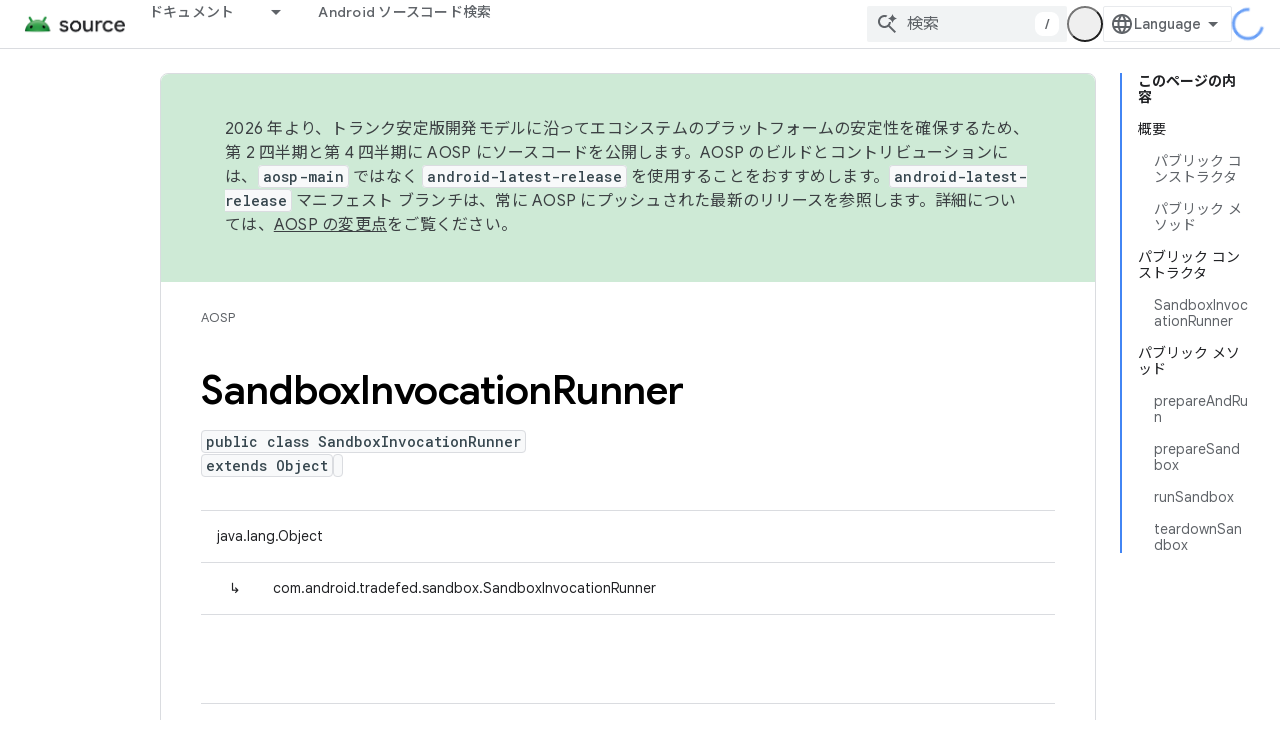

--- FILE ---
content_type: text/javascript
request_url: https://www.gstatic.cn/devrel-devsite/prod/v6dcfc5a6ab74baade852b535c8a876ff20ade102b870fd5f49da5da2dbf570bd/js/devsite_devsite_snackbar_module__ja.js
body_size: -854
content:
(function(_ds){var window=this;var vAa=function(){return(0,_ds.O)('<div class="devsite-snackbar-snack" type="loading" role="alert"><div class="devsite-snackbar-inner"><div class="devsite-snackbar-message">\u8aad\u307f\u8fbc\u307f\u4e2d</div><div class="devsite-snackbar-action"><devsite-spinner single-color="#ffffff"></devsite-spinner></div></div></div>')},wAa=function(){return(0,_ds.O)('<div class="devsite-snackbar-snack" type="signin-state-changed" role="alert"><div class="devsite-snackbar-inner"><div class="devsite-snackbar-message">\u30ed\u30b0\u30a4\u30f3\u72b6\u614b\u304c\u5909\u66f4\u3055\u308c\u307e\u3057\u305f\u3002</div><button class="devsite-snackbar-action devsite-snackbar-action--reload">\u518d\u8aad\u307f\u8fbc\u307f</button><button class="devsite-snackbar-action devsite-snackbar-action--dismiss">OK</button></div></div>')},
xAa=function(){return(0,_ds.O)('<div class="devsite-snackbar-snack" type="refresh" role="alert"><div class="devsite-snackbar-inner"><div class="devsite-snackbar-message">\u65b0\u3057\u3044\u30d0\u30fc\u30b8\u30e7\u30f3\u304c\u5229\u7528\u53ef\u80fd\u3067\u3059</div><button class="devsite-snackbar-action">\u66f4\u65b0</button></div></div>')},yAa=function(){return(0,_ds.O)('<div class="devsite-snackbar-snack" type="error" role="alert"><div class="devsite-snackbar-inner"><div class="devsite-snackbar-message">\u30a8\u30e9\u30fc\u304c\u767a\u751f\u3057\u307e\u3057\u305f\u3002\u3082\u3046\u4e00\u5ea6\u304a\u8a66\u3057\u304f\u3060\u3055\u3044\u3002</div><button class="devsite-snackbar-action">\u518d\u8a66\u884c</button></div></div>')},
zAa=function(){return(0,_ds.O)('<div class="devsite-snackbar-snack" type="copied-to-clipboard" role="alert"><div class="devsite-snackbar-inner"><div class="devsite-snackbar-message">\u30af\u30ea\u30c3\u30d7\u30dc\u30fc\u30c9\u306b\u30b3\u30d4\u30fc\u3057\u307e\u3057\u305f</div></div></div>')},AAa=function(){return(0,_ds.O)('<div class="devsite-snackbar-snack" type="support-attachment-error" role="alert"><div class="devsite-snackbar-inner"><div class="devsite-snackbar-message">\u30b5\u30dd\u30fc\u30c8\u3055\u308c\u3066\u3044\u306a\u3044\u30d5\u30a1\u30a4\u30eb\u5f62\u5f0f\u3067\u3059\u3002</div><button class="devsite-snackbar-action">OK</button></div></div>')},
BAa=function(a){const b=a.message,c=a.link,d=a.fB;a='<div class="devsite-snackbar-snack" type="'+_ds.S(a.RC)+'" role="alert"><div class="devsite-snackbar-inner"><div class="devsite-snackbar-message">'+_ds.Q(b)+'</div><button class="devsite-snackbar-action">';a=a+'\u3044\u3044\u3048</button><a href="'+(_ds.S(_ds.UC(c))+'" class="devsite-snackbar-link button" target="_blank">');a=d?a+_ds.Q(d):a+"OK";return(0,_ds.O)(a+"</a></div></div>")},CAa=function(a){const b=a.linkText,c=a.link,d=a.Mq,e=a.showClose;
a='<div class="devsite-snackbar-snack" type="custom" role="alert"><div class="devsite-snackbar-inner"><div class="devsite-snackbar-message">'+_ds.Q(a.message)+"</div>";e&&(a+='<button class="devsite-snackbar-action">OK</button>');a+=(c&&b?'<a href="'+_ds.S(_ds.UC(c))+'"'+(d?' target="_blank"':"")+' class="devsite-snackbar-link button">'+_ds.Q(b)+"</a>":"")+"</div></div>";return(0,_ds.O)(a)};var k8=function(a,b,c=null,d=!1){b&&(_ds.up(b,_ds.Zn,()=>{_ds.Hn(b);a.j=null;if(c)i8(a,c,d);else{const e=a.m.length?a.m.shift():null;e!==null&&j8(a,e)}}),b.removeAttribute("show"))},l8=function(a,b,c=!1){a.appendChild(b);requestAnimationFrame(()=>{i8(a,b,c)})},m8=function(a){k8(a,a.querySelector('*[type^="support-attachment-error"]'))},n8=function(a){k8(a,a.querySelector('*[type^="signin-state-changed"]'))},j8=function(a,b){switch(b){case "loading":a.showLoading();break;case "refresh":DAa(a);break;
case "error":EAa(a);break;case "copied-to-clipboard":var c=_ds.st(zAa);l8(a,c,!0);break;case "support-attachment-error":FAa(a);break;case "signin-state-changed":GAa(a)}if(b==null?0:b.startsWith("notification-")){c=a.getAttribute(`${b}-message`);const d=a.getAttribute(`${b}-link`),e=a.getAttribute(`${b}-link-txt`);o8(a,b,c||"",d||"",e||"",a.hasAttribute(`${b}-store-key`))}},DAa=function(a){const b=_ds.st(xAa);_ds.hi(b.querySelector(".devsite-snackbar-action"),"click",()=>{_ds.xg().location.reload()});
l8(a,b)},EAa=function(a){const b=_ds.st(yAa);_ds.hi(b.querySelector(".devsite-snackbar-action"),"click",()=>{_ds.xg().location.reload()});l8(a,b)},FAa=function(a){const b=_ds.st(AAa);l8(a,b);_ds.up(b.querySelector(".devsite-snackbar-action"),"click",()=>{m8(a)})},GAa=function(a){n8(a);const b=_ds.st(wAa);l8(a,b,!1);_ds.hi(b.querySelector(".devsite-snackbar-action--reload"),"click",async()=>{await (await _ds.v()).reload();n8(a)});_ds.hi(b.querySelector(".devsite-snackbar-action--dismiss"),"click",
async()=>{await (await _ds.v()).reload();n8(a)})},i8=function(a,b,c=!1){clearTimeout(a.ea);a.j?k8(a,a.j,b,c):(a.j=b,requestAnimationFrame(()=>{b.setAttribute("show","")}),c&&(a.ea=setTimeout(()=>{a.removeAttribute("type");k8(a,b)},5E3)))},o8=async function(a,b,c,d,e,f){if(c&&d){const g=await (await _ds.v()).getStorage().get("devsite-snackbar",d);if(!f||!g){b=_ds.st(BAa,{RC:b,message:c,link:d,fB:e});l8(a,b);const h=new _ds.u(b);h.listen(b,"click",async k=>{k.stopPropagation();if(k.target.classList.contains("devsite-snackbar-link")||
k.target.classList.contains("devsite-snackbar-action"))await (await _ds.v()).getStorage().set("devsite-snackbar",d,"1"),a.o(),_ds.D(h)})}}},p8=class extends _ds.Vm{static get observedAttributes(){return["type"]}constructor(){super();this.m=[];this.ea=-1;this.j=null;this.eventHandler=new _ds.u(this)}connectedCallback(){this.eventHandler.listen(document.body,"devsite-show-custom-snackbar-msg",this.oa);this.eventHandler.listen(document.body,"devsite-show-notification-snackbar-msg",this.qa);this.eventHandler.listen(document.body,
"devsite-hide-notification-snackbar-msg",this.o)}disconnectedCallback(){_ds.D(this.eventHandler)}oa(a){this.setAttribute("type","custom");var b;if(a=(b=a.getBrowserEvent())==null?void 0:b.detail){b=!!a.showClose;var c=!0;a.href&&(c=(new URL(a.href)).origin!==document.location.origin);var d=_ds.st(CAa,{message:a.msg,linkText:a.linkText,link:a.href,Mq:c,showClose:b});b&&_ds.up(d.querySelector(".devsite-snackbar-action"),"click",()=>{k8(this,d)});l8(this,d,!b)}}attributeChangedCallback(a,b,c){if(a===
"type"){switch(b){case "loading":this.hideLoading();break;case "refresh":k8(this,this.querySelector('*[type^="refresh"]'));break;case "error":k8(this,this.querySelector('*[type^="error"]'));break;case "copied-to-clipboard":k8(this,this.querySelector('*[type^="copied-to-clipboard"]'));break;case "support-attachment-error":m8(this);break;case "signin-state-changed":n8(this);break;case "custom":k8(this,this.querySelector('*[type^="custom"]'))}b!=null&&b.startsWith("notification-")&&this.o();if(c){let d;
if((d=c)==null?0:d.includes(",")){let e;this.m=(e=c)==null?void 0:e.split(",");c=`${this.m.shift()}`}j8(this,c)}}}showLoading(){if(!this.querySelector('*[type^="loading"]')){var a=_ds.st(vAa);l8(this,a)}}hideLoading(){k8(this,this.querySelector('*[type^="loading"]'))}qa(a){let b;(a=(b=a.getBrowserEvent())==null?void 0:b.detail)&&o8(this,"notification-custom",a.msg,a.href||"",a.linkText||"",!0)}o(){k8(this,this.querySelector('*[type^="notification"]'))}};p8.prototype.attributeChangedCallback=p8.prototype.attributeChangedCallback;
p8.prototype.disconnectedCallback=p8.prototype.disconnectedCallback;p8.prototype.connectedCallback=p8.prototype.connectedCallback;try{customElements.define("devsite-snackbar",p8)}catch(a){console.warn("Unrecognized DevSite custom element - DevsiteSnackBar",a)};})(_ds_www);


--- FILE ---
content_type: text/javascript
request_url: https://www.gstatic.cn/devrel-devsite/prod/v6dcfc5a6ab74baade852b535c8a876ff20ade102b870fd5f49da5da2dbf570bd/js/devsite_devsite_openid_badge_awarded_module__ja.js
body_size: -854
content:
(function(_ds){var window=this;var Lva=function(a){const b=a.Gk,c=a.vf;var d=a.qc;const e=a.badgePath,f=a.Hk,g=a.Fk,h=a.currentTierCount,k=a.isNewTier,l=a.Kb,m=a.nextPlaylistUrl,n=a.jj,r=a.Zl,q=a.zn,A=a.Ki,G=a.dismissBtn,L=a.redeemAnotherBtn,N=a.hideButtons,R=a.Yl,P=a.qm,Z=a.sharing,qa=a.staticPath,T=a.Uq,ca=a.eventsNumber,ka=a.ud,Ra=a.vd,pb=a.kc,Cb=a.Ee,xa=a.dismissButton,Ma=a.Ob,Sa=a.buttonUrl;a=a.gm;const E=_ds.U(_ds.cD(),'<div class="card"><div class="spinner-container"><devsite-spinner size="64"></devsite-spinner></div><div class="card-content"><div class="content-container"><div class="text-container"><div class="completed-title">');
d?k?(d='\u65b0\u3057\u3044\u30de\u30a4\u30eb\u30b9\u30c8\u30fc\u30f3 <span class="badge-name">'+_ds.Q(d)+"</span> \u3092\u9054\u6210\u3057\u307e\u3057\u305f\uff01",_ds.V(E,d)):g?ca===1?(d='<span class="badge-name">'+_ds.Q(d)+"</span> \u30d0\u30c3\u30b8\u3092\u7372\u5f97\u3057\u307e\u3057\u305f\uff01",_ds.V(E,d)):ca>1?(d='<span class="badge-name">'+_ds.Q(d)+"</span> \u30d0\u30c3\u30b8\u3092\u3082\u3046 1 \u3064\u7372\u5f97\u3057\u307e\u3057\u305f\uff01",_ds.V(E,d)):(d='<span class="badge-name">'+_ds.Q(d)+
"</span> \u30d0\u30c3\u30b8\u3092\u7372\u5f97\u3057\u307e\u3057\u305f\uff01",_ds.V(E,d)):(d='<span class="badge-name">'+_ds.Q(d)+"</span> \u30d0\u30c3\u30b8\u306e\u7372\u5f97\u306b\u5411\u3051\u3066\u9811\u5f35\u3063\u3066\u3044\u304d\u307e\u3057\u3087\u3046\u3002",_ds.V(E,d)):k?_ds.V(E,"\u304a\u3081\u3067\u3068\u3046\u3054\u3056\u3044\u307e\u3059\uff01\u65b0\u3057\u3044\u30de\u30a4\u30eb\u30b9\u30c8\u30fc\u30f3\u3092\u9054\u6210\u3057\u307e\u3057\u305f\uff01"):g?_ds.V(E,"\u304a\u3081\u3067\u3068\u3046\u3054\u3056\u3044\u307e\u3059\uff01\u65b0\u3057\u3044\u30d0\u30c3\u30b8\u3092\u7372\u5f97\u3057\u307e\u3057\u305f\uff01"):
_ds.V(E,"\u65b0\u3057\u3044\u30d0\u30c3\u30b8\u306e\u7372\u5f97\u306b\u5411\u3051\u3066\u9811\u5f35\u3063\u3066\u3044\u304d\u307e\u3057\u3087\u3046\u3002");_ds.U(E,"</div>");n?(_ds.U(E,'<div class="claim-badge-text">'),_ds.V(E,"Google \u30c7\u30d9\u30ed\u30c3\u30d1\u30fc \u30d7\u30ed\u30d5\u30a3\u30fc\u30eb\u3067\u30d0\u30c3\u30b8\u3092\u7533\u8acb\u3057\u3066\u304f\u3060\u3055\u3044\u3002"),_ds.U(E,"</div>")):r?(_ds.U(E,'<div class="sign-in-text">'),_ds.V(E,"\u30d0\u30c3\u30b8\u3092\u53d7\u3051\u53d6\u308b\u306b\u306f\u30ed\u30b0\u30a4\u30f3\u3057\u3066\u304f\u3060\u3055\u3044\u3002"),
_ds.U(E,"</div>")):A?(_ds.U(E,'<div class="create-profile-text">'),_ds.V(E,"\u30d0\u30c3\u30b8\u3092\u53d7\u3051\u53d6\u308b\u306b\u306f\u30d7\u30ed\u30d5\u30a3\u30fc\u30eb\u3092\u4f5c\u6210\u3057\u3066\u304f\u3060\u3055\u3044\u3002"),_ds.U(E,"</div>")):R?_ds.U(_ds.V(_ds.U(E,'<div class="not-eligible-text">'),_ds.Q(pb)),"</div>"):(_ds.U(E,'<div class="completed-text">'),a?_ds.U(E,_ds.Q(a)):k?_ds.V(E,"\u30de\u30a4\u30eb\u30b9\u30c8\u30fc\u30f3\u304c\u30d7\u30ed\u30d5\u30a3\u30fc\u30eb\u306b\u8ffd\u52a0\u3055\u308c\u307e\u3057\u305f\u3002"):
g?ca>1?_ds.V(E,"\u4fee\u4e86\u8a8d\u5b9a\u304c\u30d7\u30ed\u30d5\u30a3\u30fc\u30eb\u306b\u8ffd\u52a0\u3055\u308c\u307e\u3057\u305f\u3002"):_ds.V(E,"\u30d0\u30c3\u30b8\u304c\u30d7\u30ed\u30d5\u30a3\u30fc\u30eb\u306b\u8ffd\u52a0\u3055\u308c\u307e\u3057\u305f\u3002"):_ds.V(E,"\u30d7\u30ed\u30d5\u30a3\u30fc\u30eb\u3067\u3053\u306e\u30d0\u30c3\u30b8\u306e\u7372\u5f97\u306b\u5411\u3051\u305f\u9054\u6210\u72b6\u6cc1\u3092\u78ba\u8a8d\u3067\u304d\u307e\u3059\u3002"),_ds.U(E,"</div>"));_ds.V(_ds.U(E,'</div><div class="illustration-container"><img alt="Icon representing the granted badge" class="badge-icon '+
(g?"":"incomplete")+'" src="'+_ds.S(_ds.WC(b))+'">'+(c?'<img alt="Badge animation background" class="badge-animation" src="'+_ds.S(_ds.WC(c))+'">':"")+(ca>0?'<div class="badge-icon-counter">'+_ds.xC(_ds.Vw(ca))+"</div>":h?'<div class="badge-icon-counter">'+_ds.xC(_ds.Vw(h))+"+</div>":"")+"</div></div>"),P?_ds.U(_ds.V(_ds.U(_ds.cD(),'<div class="profile-creation-container"><p>'+_ds.Q(ka)+'</p><div class="profile-creation-container-email-options"><div class="profile-creation-container-email-option"><input type="checkbox" id="profile-creation-emails-googledev"><label for="profile-creation-emails-googledev">'+
_ds.Q(Ra)+"</label></div></div><p>"),_ds.Q(Cb)),"</p></div>"):"");N||(_ds.U(E,'<div class="buttons-container"><div class="buttons sharing">'),Z&&(_ds.U(E,"<span>"),_ds.V(E,"\u5171\u6709"),_ds.U(E,'</span><div class="share-buttons-container"><button class="share-twitter gc-analytics-event" data-category="share badge" data-action="twitter" data-label="'+_ds.S(e)+'"><img src="'+_ds.S(_ds.WC(qa))+'/images/share_twitter.svg" alt="Twitter"></button><button class="share-facebook gc-analytics-event" data-category="share badge" data-action="facebook" data-label="'+
_ds.S(e)+'"><img src="'+_ds.S(_ds.WC(qa))+'/images/share_facebook.svg" alt="Facebook"></button><button class="share-linkedin gc-analytics-event" data-category="share badge" data-action="linkedin" data-label="'+_ds.S(e)+'"><img src="'+_ds.S(_ds.WC(qa))+'/images/share_linkedin.svg" alt="LinkedIn"></button>'+(f?'<a href="'+_ds.S(_ds.UC(f))+'" class="share-link gc-analytics-event" data-category="share badge" data-action="link" data-label="'+_ds.S(f)+'" target="_blank"><i class="material-icons">link</i></a>':
"")+"</div>")),_ds.U(E,'</div><div class="buttons actions">'),m&&(_ds.U(E,'<a href="'+_ds.S(_ds.UC(m))+'" class="button return-to-playlist-button gc-analytics-event" data-category="next_pathway" data-action="badge card click" data-label="'+_ds.S(m)+'">'),_ds.V(E,"\u6b21\u306e pathway"),_ds.U(E,"</a>")),l&&(_ds.U(E,'<a href="'+_ds.S(_ds.UC(l))+'" class="button return-to-playlist-button gc-analytics-event" data-category="next_pathway" data-action="badge card click" data-label="'+_ds.S(l)+'">'),_ds.V(E,
"pathway \u306b\u623b\u308b"),_ds.U(E,"</a>")),n?(_ds.U(E,'<a class="button button-primary claim-badge-button">'),_ds.V(E,"\u30d0\u30c3\u30b8\u3092\u53d7\u3051\u53d6\u308b"),_ds.U(E,"</a>")):r?(_ds.U(E,'<a class="button button-primary sign-in-button" href="#">'),_ds.V(E,"\u30ed\u30b0\u30a4\u30f3"),_ds.U(E,"</a>")):A?(P?_ds.U(E,'<button class="button button-primary finish-creating-profile-button">'):_ds.U(E,'<button class="button button-primary create-profile-button">'),_ds.V(E,"\u30d7\u30ed\u30d5\u30a3\u30fc\u30eb\u3092\u4f5c\u6210"),
_ds.U(E,"</button>")):R?(_ds.U(E,'<a class="button button-primary change-account-button" href="#">'),_ds.V(E,"\u30a2\u30ab\u30a6\u30f3\u30c8\u3092\u5909\u66f4"),_ds.U(E,"</a>")):Ma&&Sa?_ds.U(E,'<a class="button button-primary view-profile-button" href="'+_ds.S(_ds.UC(Sa))+'"'+(T?' target="_blank"':"")+">"+_ds.Q(Ma)+"</a>"):(_ds.U(E,'<a class="button button-primary view-profile-button" href="'+_ds.S(_ds.UC(q))+'"'+(T?' target="_blank"':"")+">"),_ds.V(E,"\u30d7\u30ed\u30d5\u30a3\u30fc\u30eb\u3092\u8868\u793a"),
_ds.U(E,"</a>")),G&&(_ds.U(E,'<button class="button dismiss"><div class="dismiss-text">'+_ds.Q(xa)+'</div><div class="next-badge-text" hidden>'),_ds.V(E,"\u6b21\u306e\u30d0\u30c3\u30b8"),_ds.U(E,'</div><div class="more-badges-marker" hidden></div></button>')),L&&(_ds.U(E,'<button class="button redeem-another">'),_ds.V(E,"\u5225\u306e\u30d0\u30c3\u30b8\u3092\u53d7\u3051\u53d6\u308b"),_ds.U(E,"</button>")),_ds.U(E,"</div></div>"));_ds.U(E,"</div></div>");return E},Mva=function(a){var b=a.qc;a='<devsite-dialog class="devsite-claim-badge-dialog"><div class="qr-code-container"></div><div class="redeem-code-section"><div class="redeem-code-title">\u30d0\u30c3\u30b8\u30b3\u30fc\u30c9</div><div class="redeem-code">'+
(_ds.Q(a.redeemCode)+'</div></div><div class="text-container"><div class="completed-title">');b='<span class="badge-name">'+_ds.Q(b)+"</span> \u30d0\u30c3\u30b8\u3092\u53d7\u3051\u53d6\u308a\u307e\u3057\u3087\u3046\u3002";a=a+b+"</div>\u30b9\u30de\u30fc\u30c8\u30d5\u30a9\u30f3\u3067 QR \u30b3\u30fc\u30c9\u3092\u30b9\u30ad\u30e3\u30f3\u3057\u3001Google \u30c7\u30d9\u30ed\u30c3\u30d1\u30fc \u30d7\u30ed\u30d5\u30a3\u30fc\u30eb\u3067\u30d0\u30c3\u30b8\u3092\u53d7\u3051\u53d6\u308a\u307e\u3057\u3087\u3046\u3002";
a+='</div><div class="buttons-container"><button class="close-dialog-button">Close</button></div></devsite-dialog>';return(0,_ds.O)(a)},Nva=function(a){a=a.reason;let b='<div class="card"><div class="card-content"><div class="content-container"><div class="text-container"><div class="completed-title">';b=a?b+_ds.Q(a):b+"\u7372\u5f97\u3057\u305f\u30d0\u30c3\u30b8\u3092\u8868\u793a\u3059\u308b\u969b\u306b\u30a8\u30e9\u30fc\u304c\u767a\u751f\u3057\u307e\u3057\u305f\u3002";return(0,_ds.O)(b+'</div></div></div><div class="buttons-container"><div class="buttons"></div><div class="buttons actions"><button class="button button-primary error-try-again-button">\u3082\u3046\u4e00\u5ea6\u304a\u8a66\u3057\u304f\u3060\u3055\u3044\u3002</button></div></div></div></div>')};var Pva=async function(a){a.eventHandler.listen(a,"click",async b=>{const c=await _ds.v(),d=b.target;if(d==null?0:d.matches(".sign-in-button"))b.preventDefault(),b.stopPropagation(),await c.signIn();else if(d==null?0:d.matches(".claim-badge-button"))b.preventDefault(),b.stopPropagation(),Ova(a);else if(d==null?0:d.matches(".redeem-another"))b.preventDefault(),b.stopPropagation(),document.location.reload();else if(d==null?0:d.matches(".error-try-again-button"))b.preventDefault(),b.stopPropagation(),
await a.j.schedule(()=>{m5(a,!1)},()=>{n5(a)})})},Qva=async function(a){await a.j.schedule(()=>{m5(a,!0)},()=>{n5(a)})},m5=async function(a,b){var c=await _ds.v();const {url:d,awardUrl:e,dismissBtn:f,hideButtons:g,imageUrl:h,nextPlaylistUrl:k,redeemAnotherBtn:l,path:m,shareDescription:n,title:r,complete:q,isNewTier:A,currentTierCount:G,eventsNumber:L,awardDescription:N,awardButton:R}=await Rva(a);var P;const Z=(P=a.getAttribute("return-uri"))!=null?P:"";P="";try{P=(new URL(`${c.getStaticPath(!1)}${"/images/badge-award-animation.gif"}`)).href}catch(T){}c=
{Zl:!1,jj:!1,Ki:!1,Yl:!1,qc:r,Hk:e,Gk:h,vf:P,badgePath:m,Fk:q,currentTierCount:G,isNewTier:A,sharing:!1,My:n,nextPlaylistUrl:k,Kb:Z,dismissBtn:f,redeemAnotherBtn:l,hideButtons:g,url:d,zn:"/profile",qm:"",staticPath:c.getStaticPath(!1),Uq:!1,eventsNumber:L!=null?L:0,ud:"\u65b0\u6a5f\u80fd\u3001\u30a4\u30d9\u30f3\u30c8\u3001\u30d0\u30c3\u30b8\u3001\u30b3\u30f3\u30c6\u30f3\u30c4\u3001\u7814\u7a76\u306e\u6a5f\u4f1a\u306b\u95a2\u3059\u308b Google Developer Program \u304b\u3089\u306e\u30e1\u30fc\u30eb\u3092\u5e0c\u671b\u3057\u307e\u3059\u304b\uff1f",
vd:"\u5e0c\u671b\u3059\u308b",kc:_ds.Tg('\u3053\u306e\u30a2\u30ab\u30a6\u30f3\u30c8\u3067\u306f Google Developer Program \u3092\u5229\u7528\u3067\u304d\u307e\u305b\u3093\u3002\u7ba1\u7406\u8005\u306b\u304a\u554f\u3044\u5408\u308f\u305b\u304f\u3060\u3055\u3044\u3002<a href="https://developers.google.com/profile/help/faq#why_am_i_unable_to_create_a_profile_with_my_google_workspace_account" target="_blank">\u8a73\u7d30</a>'),Ee:_ds.Tg('Google Developer Program \u306b\u53c2\u52a0\u3059\u308b\u3068\u3001<a class="content-policy" href="https://developers.google.com/profile/content-policy">\u30b3\u30f3\u30c6\u30f3\u30c4 \u30dd\u30ea\u30b7\u30fc</a>\u306b\u540c\u610f\u3057\u305f\u3053\u3068\u306b\u306a\u308a\u307e\u3059\u3002\u3053\u306e\u30b5\u30fc\u30d3\u30b9\u306e\u3054\u5229\u7528\u306b\u5bfe\u3057\u3066\u3001Google \u306e<a href="https://policies.google.com/terms">\u5229\u7528\u898f\u7d04</a>\u3068<a href="https://policies.google.com/privacy">\u30d7\u30e9\u30a4\u30d0\u30b7\u30fc \u30dd\u30ea\u30b7\u30fc</a>\u304c\u9069\u7528\u3055\u308c\u307e\u3059\u3002Google \u30a2\u30ab\u30a6\u30f3\u30c8\u3067\u6307\u5b9a\u3057\u305f\u540d\u524d\u3068\u9078\u629e\u3057\u305f\u8208\u5473 / \u95a2\u5fc3\u306f\u3001Google Developer Program \u306e\u30d7\u30ed\u30d5\u30a3\u30fc\u30eb\u3067\u4f7f\u7528\u3055\u308c\u307e\u3059\u3002\u540d\u524d\u306f\u6295\u7a3f\u5148\u306e\u30d7\u30e9\u30c3\u30c8\u30d5\u30a9\u30fc\u30e0\u306b\u8868\u793a\u3055\u308c\u308b\u3053\u3068\u304c\u3042\u308a\u3001\u3044\u3064\u3067\u3082\u5909\u66f4\u3067\u304d\u307e\u3059\u3002'),
dismissButton:"\u9589\u3058\u308b",Ob:R==null?void 0:R.label,buttonUrl:R==null?void 0:R.url,gm:N};if(_ds.Jo()&&(c.jj=!0,!a.getAttribute("redeem-code"))){_ds.qt(a,Nva,{reason:"In Kiosk mode: No redeem code has been provided. Make sure you pass it using the redeem-code attribute."});return}a.awarded||(a.awarded=!0,a.Ba({category:"badge",action:"awarded",label:r||""}));_ds.qt(a,Lva,c);(c=a.querySelector(".dismiss"))&&a.eventHandler.listen(c,"click",()=>{_ds.QQ(a.j)});a.eventHandler.listen(a,"devsite-badge-awarded-stack-num-changed",
T=>{T=T.getBrowserEvent();var ca;T=(T==null?void 0:(ca=T.detail)==null?void 0:ca.Nq)||0;var ka=a.querySelector(".dismiss");ca=a.querySelector(".view-profile-button");const Ra=ka==null?void 0:ka.querySelector(".next-badge-text"),pb=ka==null?void 0:ka.querySelector(".dismiss-text");ka=ka==null?void 0:ka.querySelector(".more-badges-marker");ca&&(ca.hidden=T!==0);pb&&(pb.hidden=T!==0,pb.classList.toggle("button-primary",!!T));Ra&&(Ra.hidden=T===0);ka&&(ka.innerText=`${T}`,ka.hidden=T===0)});b&&await a.preloadImages();
a.dispatchEvent(new CustomEvent("running",{bubbles:!0}));a.removeAttribute("loading");if(b=a.querySelector(".badge-animation"))b.src=`${b.getAttribute("src")}`;let qa;(qa=a.querySelector(".illustration-container"))==null||qa.classList.add("show","animate")},n5=function(a){a.dispatchEvent(new CustomEvent("devsite-badge-awarded-dismissed",{bubbles:!0}))},Ova=function(a){var b=a.getAttribute("redeem-code");a.dialog=_ds.st(Mva,{qc:a.qc,redeemCode:b!=null?b:""});var c=_ds.Do("/redeem");b&&c.searchParams.set("code",
b);(b=a.dialog.querySelector(".qr-code-container"))&&new _ds.ty(b,{text:c.toString(),width:300,height:300,Lg:"#000000",Bf:"#ffffff",xp:0});(c=a.dialog.querySelector(".close-dialog-button"))&&a.eventHandler.listen(c,"click",()=>{let e;(e=a.dialog)==null||e.removeAttribute("open")});a.appendChild(a.dialog);let d;(d=a.dialog)==null||d.setAttribute("open","")},Rva=async function(a){var b;const c=await _ds.Jw((b=a.getAttribute("badge-url"))!=null?b:"");var d;b=(d=await Sva(a))!=null?d:"";d=a.getAttribute("badge-complete")!==
"false";const e=Number(a.getAttribute("badge-count"))||0,f=a.getAttribute("is-new-tier")==="true";var g;const h=(g=a.getAttribute("badge-share-title"))!=null?g:"";var k;g=(k=a.getAttribute("badge-share-description"))!=null?k:"";var l;k=(l=a.getAttribute("next-playlist-url"))!=null?l:"";l=a.hasAttribute("dismiss");const m=a.hasAttribute("redeem-another"),n=a.hasAttribute("hide-buttons"),r=_ds.C().href;var q;const A=(q=a.getAttribute("redeem-code"))!=null?q:"";q=_ds.C();q=`${q.origin}${q.pathname}`;
const G=Number(a.getAttribute("events-number"));var L;const N=(L=a.getAttribute("badge-award-description"))!=null?L:"";L=void 0;const R=a.getAttribute("badge-award-button-label"),P=a.getAttribute("badge-award-button-url");R&&P&&(L={label:R,url:P});return{awardedBy:q,url:c,awardUrl:r,dismissBtn:l,displayCount:0,hideButtons:n,imageUrl:b,nextPlaylistUrl:k,redeemAnotherBtn:m,path:a.badgePath,shareDescription:g,shareTitle:h,title:a.qc,complete:d,isNewTier:f,currentTierCount:e,redeemCode:A,eventsNumber:G,
awardDescription:N,awardButton:L}},Sva=async function(a){const b=await _ds.v();a=await _ds.Jw(a.getAttribute("badge-icon-url")||`${b.getStaticPath(!0)}${"/images/quiz-icon.png"}`);return(await _ds.Kw(a)).href},Tva=class extends _ds.Vm{constructor(){super(["devsite-dialog","devsite-spinner"]);this.awarded=!1;this.eventHandler=new _ds.u(this);this.dialog=null;this.j=new _ds.RQ("system","devsite-openid-badge-awarded");Pva(this)}connectedCallback(){Qva(this)}disconnectedCallback(){_ds.D(this.eventHandler);
this.j.cancel()}get qc(){let a;return(a=this.getAttribute("badge-name"))!=null?a:""}get badgePath(){let a;return(a=this.getAttribute("badge-path"))!=null?a:""}async preloadImages(){const a=this.querySelector(".badge-icon"),b=this.querySelector(".badge-animation"),c=[];if(a&&a.src){const d=new _ds.Hh;this.eventHandler.listen(a,"load",()=>{d.resolve()});this.eventHandler.listen(a,"error",()=>{d.reject()});c.push(d.promise)}if(b&&b.src){const d=new _ds.Hh;this.eventHandler.listen(b,"load",()=>{d.resolve()});
this.eventHandler.listen(b,"error",()=>{d.reject()});c.push(d.promise)}try{await Promise.all(c)}catch(d){}}};try{customElements.define("devsite-openid-badge-awarded",Tva)}catch(a){console.warn("Unrecognized DevSite custom element - DevsiteOpenidBadgeAwarded",a)};})(_ds_www);
